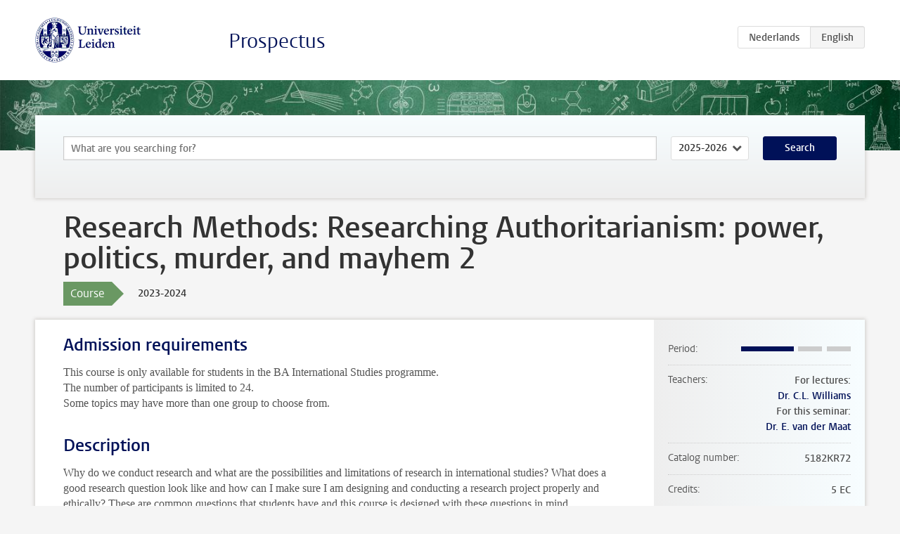

--- FILE ---
content_type: text/html; charset=UTF-8
request_url: https://studiegids.universiteitleiden.nl/en/courses/122296/research-methods-researching-authoritarianism-power-politics-murder-and-mayhem-2
body_size: 5566
content:
<!DOCTYPE html>
<html lang="en">
<head>
    <meta charset="utf-8">
    <meta name="viewport" content="width=device-width, initial-scale=1, maximum-scale=1">
    <meta http-equiv="X-UA-Compatible" content="IE=edge" />
    <title>Research Methods: Researching Authoritarianism: power, politics, murder, and mayhem 2, 2023-2024 - Prospectus - Universiteit Leiden</title>

    <!-- icons -->
    <link rel="shortcut icon" href="https://www.universiteitleiden.nl/design-1.0/assets/icons/favicon.ico" />
    <link rel="icon" type="image/png" sizes="32x32" href="https://www.universiteitleiden.nl/design-1.0/assets/icons/icon-32px.png" />
    <link rel="icon" type="image/png" sizes="96x96" href="https://www.universiteitleiden.nl/design-1.0/assets/icons/icon-96px.png" />
    <link rel="icon" type="image/png" sizes="195x195" href="https://www.universiteitleiden.nl/design-1.0/assets/icons/icon-195px.png" />

    <link rel="apple-touch-icon" href="https://www.universiteitleiden.nl/design-1.0/assets/icons/icon-120px.png" /> <!-- iPhone retina -->
    <link rel="apple-touch-icon" sizes="180x180" href="https://www.universiteitleiden.nl/design-1.0/assets/icons/icon-180px.png" /> <!-- iPhone 6 plus -->
    <link rel="apple-touch-icon" sizes="152x152" href="https://www.universiteitleiden.nl/design-1.0/assets/icons/icon-152px.png" /> <!-- iPad retina -->
    <link rel="apple-touch-icon" sizes="167x167" href="https://www.universiteitleiden.nl/design-1.0/assets/icons/icon-167px.png" /> <!-- iPad pro -->

    <link rel="stylesheet" href="https://www.universiteitleiden.nl/design-1.0/css/ul2common/screen.css">
    <link rel="stylesheet" href="/css/screen.css" />
</head>
<body class="prospectus course">
<script> document.body.className += ' js'; </script>


<div class="header-container">
    <header class="wrapper clearfix">
        <p class="logo">
            <a href="https://studiegids.universiteitleiden.nl/en">
                <img width="151" height="64" src="https://www.universiteitleiden.nl/design-1.0/assets/images/zegel.png" alt="Universiteit Leiden"/>
            </a>
        </p>
        <p class="site-name"><a href="https://studiegids.universiteitleiden.nl/en">Prospectus</a></p>
        <div class="language-btn-group">
                        <a href="https://studiegids.universiteitleiden.nl/courses/122296/research-methods-researching-authoritarianism-power-politics-murder-and-mayhem-2" class="btn">
                <abbr title="Nederlands">nl</abbr>
            </a>
                                <span class="btn active">
                <abbr title="English">en</abbr>
            </span>
            </div>    </header>
</div>

<div class="hero" data-bgset="/img/hero-435w.jpg 435w, /img/hero-786w.jpg 786w, /img/hero-1440w.jpg 1440w, /img/hero-2200w.jpg 2200w"></div>


    <div class="search-container">
    <form action="https://studiegids.universiteitleiden.nl/en/search" class="search-form wrapper">
        <input type="hidden" name="for" value="courses" />
        <div class="search">
            <!-- <label class="select">
    <span>Search for</span>
    <select name="for">
                    <option value="courses">Courses</option>
                    <option value="programmes">Programmes</option>
            </select>
</label> -->
            <label class="keywords no-label">
    <span>Keywords</span>
    <input type="search" name="q" value="" placeholder="What are you searching for?" autofocus autocomplete="off"/>
</label>            <label class="select no-label">
    <span>Academic year</span>
    <select name="edition">
                    <option>2026-2027</option>
                    <option selected>2025-2026</option>
                    <option>2024-2025</option>
                    <option>2023-2024</option>
                    <option>2022-2023</option>
                    <option>2021-2022</option>
                    <option>2020-2021</option>
                    <option>2019-2020</option>
                    <option>2018-2019</option>
                    <option>2017-2018</option>
                    <option>2016-2017</option>
                    <option>2015-2016</option>
                    <option>2014-2015</option>
                    <option>2013-2014</option>
                    <option>2012-2013</option>
                    <option>2011-2012</option>
                    <option>2010-2011</option>
            </select>
</label>            <button type="submit">Search</button>        </div>
    </form>
</div>



    <div class="main-container">
        <div class="wrapper summary">
            <article class="content">
                <h1>Research Methods: Researching Authoritarianism: power, politics, murder, and mayhem 2</h1>
                <div class="meta">
                    <div class="entity">
                        <span><b>Course</b></span>
                    </div>
                    <div class="edition">
                        <span>2023-2024</span>
                    </div>
                                    </div>
            </article>
        </div>
        <div class="wrapper main clearfix">

            <article class="content">
                <h2>Admission requirements</h2>

<p>This course is only available for students in the BA International Studies programme.<br>
The number of participants is limited to 24.<br>
Some topics may have more than one group to choose from.</p>


<h2>Description</h2>

<p>Why do we conduct research and what are the possibilities and limitations of research in international studies? What does a good research question look like and how can I make sure I am designing and conducting a research project properly and ethically? These are common questions that students have and this course is designed with these questions in mind.<br>
Understanding and conducting research are key components of the BA International Studies programme and this course introduces students to research methods within a specific theme. Building on skills gained in courses such as Academic Reading and Writing, the aim of this course is threefold: to provide a basic understanding of the philosophical assumptions and ethical principles of academic research; to equip students with key practical strategies and techniques for different types and processes of data collection, analysis, and interpretation; and to merge theory and practice by having students design, conduct, and write-up a small research project.<br>
The course utilises a combination of general lectures and seminars. The lectures are attended by all students and are broadly applicable to research in the humanities and social sciences. They are meant to provide an overview of academic research, the logic and limitations of qualitative and quantitative methods, and a brief introduction to the philosophy of science and research ethics. The seminars provide a focused engagement based upon the research expertise of the seminar leader. The seminar meetings are meant to assist students in designing a small research project and writing up the tentative results in a research report. While each seminar is unique, all students will be introduced to field specific research design issues, multiple data collection and analysis methods, operationalising research questions, and how to structure and write a research report.</p>

<h4>Theme of Seminar</h4>

<p>Many of the most violent authoritarian regimes are seemingly paranoid: Stalin is well known for his paranoia, the Khmer Rouge saw enemies everywhere, and Kim Jong Un had his exiled half brother assassinated in an elaborate ‘prank&#039;. But authoritarian elites do face very real insecurity. And they do face threats to their physical survival---particularly at the hand of other elites. It is lonely at the top. Even more so within authoritarian regimes, where institutional checks and balances are mostly weak and better viewed as equilibria than hard rules.</p>

<p>Research has shown that the insecurity at the top of authoritarian regimes drives authoritarian regimes to war and genocide. Today, we are witnessing a resurgence of insecure and violent authoritarianism: Putins intervention in the Ukraine; Kim Jong-un nuclear posturing; Mohammad Bin Salman’s intervention in Jemen; or Xi’s mass internment of Uyghurs.</p>

<p>The seminars provide a combination of qualitative research methods to examine the relationship between rivalry within authoritarian regimes and various forms of violence, such as war, civil war, and genocide. This is primarily a research methods seminar. We’ll specifically focus on research questions and research puzzles; theory an effective literature reviews; case selection cases for analysis and comparison; process tracing; historigraphy; qualitative data collection; and writing a research paper.</p>


<h2>Course objectives</h2>

<p>The purpose of this course is to prepare students to understand, design, and conduct academic research. After successfully completing the course students will:</p>

<ul>
<li><p>Understand the importance of academic research in acquiring knowledge and how this relates to the philosophy of science and the position of the researcher.</p></li>
<li><p>Be able to explain the logic and limitations of qualitative, quantitative, and mixed methods research.</p></li>
<li><p>Possess the practical skills necessary for designing research, conducting research, and writing up a research report.</p></li>
<li><p>Understand how to formulate and operationalise research questions, address issues in research ethics, collect different types of data, and learn how to analyse and interpret collected data.</p></li>
</ul>


<h2>Timetable</h2>

<p>The timetables are available through <a href="https://rooster.universiteitleiden.nl/schedule">My Timetable</a>.</p>


<h2>Mode of instruction</h2>

<h3>Lectures</h3>

<p>The <strong>three lectures</strong> will take place during weeks 36, 40, and 41.</p>

<h3>Seminars</h3>

<p>There are <strong>seven seminar sessions</strong> in this course (weeks 37, 38, 39, 42, 43, 45, and 49). Attending all seminar sessions is compulsory. If you are unable to attend a session, please inform your Tutorial-lecturer <strong>in advance</strong>. Being absent at more than two of the seminar sessions will result in a lowering of your Research Report grade (75% of the end grade) with 0,5 point for each session missed after the first two sessions.</p>


<h2>Assessment method</h2>

<h3>Assessment &amp; Weighing</h3>

<table>
<thead>
<tr>
  <th>Partial Grade</th>
  <th align="center">Weighing</th>
</tr>
</thead>
<tbody>
<tr>
  <td>Research Design</td>
  <td align="center">25%</td>
</tr>
<tr>
  <td>Research Report</td>
  <td align="center">75%</td>
</tr>
</tbody>
</table>

<h3>End Grade</h3>

<p>To successfully complete the course, please take note of the following:</p>

<ul>
<li><p>The End Grade of the course is established by determining the weighted average of the <em>Research Design</em> and <em>Research Report</em>.</p></li>
<li><p>Please note that if the <em>Research Report</em> is lower than 5.5, you will not pass the course, regardless of the <em>Research Design</em> grade.</p></li>
</ul>

<h3>Resit</h3>

<p>If the End Grade is insufficient (lower than a 6.0), or the <em>Research Report</em> is lower than 5.5, there is a possibility of retaking the 75% of the <em>Research Report</em>. <strong>No resit for the <em>Research Design</em> is possible</strong>.<br>
Please note that if the <em>Resit Report</em> grade is lower than 5.5, you will not pass the course, regardless of the <em>Research Design</em> grade.</p>

<p>Students who score an overall insufficient grade for the course, are allowed resubmit a reworked version of the Research Report. The deadline for resubmission is 10 working days after receiving the grade for the report and subsequent feedback. In case of resubmission of the report, the final grade for the report will be lowered as a consequence of the longer process of completion.</p>

<p>Students who fail to hand in their Research Report on or before the original deadline, but still within 5 working days of that deadline, will receive a grade and feedback on their report. This will be considered a first submission of the report, however, the grade will be lowered as a consequence of the longer process of completion.</p>

<p>Students who fail to hand in their Research Report on or before the original deadline, and also fail to hand in their report within 5 working days of that deadline, get 10 working days, counting from the original deadline, to hand in the first version of their report. However, this first version counts as a resubmitted report with consequential lowering of the grade, and there will be no option of handing in a reworked version based on feedback from the lecturer.</p>

<h3>Retaking a passing grade</h3>

<p>Retaking a passing grade is <strong>not possible</strong> for this course.</p>

<p>Please consult the <a href="https://www.organisatiegids.universiteitleiden.nl/en/regulations/humanities/oer/international-studies-ba">Course and Examination Regulations 2023 – 2024</a>.</p>

<h3>Exam review and feedback</h3>

<p>How and when an exam review will take place will be disclosed together with the publication of the exam results at the latest. If a student requests a review within 30 days after publication of the exam results, an exam review will have to be organised.</p>


<h2>Reading list</h2>

<p>To be announced.</p>


<h2>Registration</h2>

<p>Registration occurs via survey only. <strong>Registration opens 17 July 2023:</strong></p>

<p>1)    On <strong>17 July 2023</strong> you will receive a message with a link to the survey.<br>
2)    Indicate there which are your 5 preferred <em>Research Methods</em> courses, in order of preference.<br>
3)    Based on preferences indicated <strong>by 31 July 2023</strong> the Coordinator will assign you to one specific <em>Research Methods</em> course <strong>by 21 August 2023</strong>.<br>
4)    Students will then be enrolled for the specific groups by the Administration Office.<br>
5)    All students are required to enrol for their group in Brightspace to access all course information.</p>

<p>Students cannot register in uSis for the <em>Research Methods</em> courses, or be allowed into a <em>Research Methods</em> course in any other way.</p>


<h2>Contact</h2>

<ul>
<li><p>For substantive questions, contact the lecturer listed in the right information bar.</p></li>
<li><p>For questions about enrolment, admission, etc, contact the Education Administration Office: <a href="&#109;&#x61;&#105;&#x6c;&#116;&#x6f;&#58;&#x6f;&#115;&#x7a;&#45;&#x61;&#100;&#x6d;i&#110;&#x2d;&#116;&#x68;&#101;&#x68;&#97;&#x67;&#117;&#x65;&#64;&#x68;&#117;&#x6d;&#46;&#x6c;e&#105;&#x64;&#101;&#x6e;&#117;&#x6e;&#105;&#x76;&#46;&#x6e;&#108;">Student Affairs Office for BA International Studies</a></p></li>
</ul>


<h2>Remarks</h2>

<p><strong>The deadline for submission of the Research Report is Friday, 5 January 2024.</strong></p>

            </article>

            <aside>
                <dl>
                    <dt>Period</dt>
                    <dd class="has-block-lines"><div class="block-lines"><span class="block block-1 block-on"></span><span class="block block-2 block-on"></span><span class="block block-3 block-off"></span><span class="block block-4 block-off"></span></div></dd>
                                            <dt>Teachers</dt>
                        <dd>
                            <ul>
                                                                                                            <li>For lectures:</li>
                                                                                                                                                <li><a href="https://www.universiteitleiden.nl/en/staffmembers/corey-williams">Dr. C.L. Williams</a></li>
                                                                                                                                                <li>For this seminar:</li>
                                                                                                                                                <li><a href="https://www.universiteitleiden.nl/en/staffmembers/eelco-van-der-maat">Dr. E. van der Maat</a></li>
                                                                                                </ul>
                        </dd>
                                                            <dt>Catalog number</dt>
                    <dd>5182KR72</dd>
                                                            <dt>Credits</dt>
                    <dd>5 EC</dd>
                                                            <dt>Level</dt>
                    <dd>200</dd>
                                                            <dt>Location</dt>
                    <dd>The Hague</dd>
                                                            <dt>Language</dt>
                    <dd>English</dd>
                                                            <dt>Faculty</dt>
                    <dd>Humanities</dd>
                                                            <dt>Brightspace</dt>
                    <dd>Yes</dd>
                                    </dl>

                                    <h2>Part of</h2>
                    <ul class="link-list">
                                                    <li>
                                <a href="https://studiegids.universiteitleiden.nl/en/studies/9686/international-studies">
                                    <strong>International Studies</strong>
                                    <span class="meta">Bachelor</span>
                                </a>
                            </li>
                                            </ul>
                
                
                                <h2>Available as</h2>
                <dl>
                                            <dt>A la Carte</dt>
                        <dd>No</dd>
                                            <dt>Contract</dt>
                        <dd>No</dd>
                                            <dt>Elective choice</dt>
                        <dd>No</dd>
                                            <dt>Evening course</dt>
                        <dd>No</dd>
                                            <dt>Exchange / Study Abroad</dt>
                        <dd>No</dd>
                                            <dt>Honours Class</dt>
                        <dd>No</dd>
                                    </dl>
                
                                    <h2>Course load (140h)</h2>
                    <dl>
                                                    <dt class="depth-0">Lectures</dt>
                            <dd class="depth-0">
                                                                    20h
                                                            </dd>
                                                    <dt class="depth-1">Lecture</dt>
                            <dd class="depth-1">
                                                                    6h
                                                            </dd>
                                                    <dt class="depth-1">Tutorial</dt>
                            <dd class="depth-1">
                                                                    14h
                                                            </dd>
                                                    <dt class="depth-0">Practical work</dt>
                            <dd class="depth-0">
                                                                    12h
                                                            </dd>
                                                    <dt class="depth-0">Tutoring</dt>
                            <dd class="depth-0">
                                                                    0h
                                                            </dd>
                                                    <dt class="depth-0">Examination</dt>
                            <dd class="depth-0">
                                                                    50h
                                                            </dd>
                                                    <dt class="depth-1">Paper</dt>
                            <dd class="depth-1">
                                                                    50h
                                                            </dd>
                                                    <dt class="depth-1">Exam</dt>
                            <dd class="depth-1">
                                                                    0h
                                                            </dd>
                                                    <dt class="depth-1">Other examinations</dt>
                            <dd class="depth-1">
                                                                    0h
                                                            </dd>
                                                    <dt class="depth-0">Self-tuition</dt>
                            <dd class="depth-0">
                                                                    58h
                                                            </dd>
                                                    <dt class="depth-0">Other</dt>
                            <dd class="depth-0">
                                                                    0h
                                                            </dd>
                                            </dl>
                            </aside>

        </div>
    </div>


<div class="footer-container">
    <footer class="wrapper">
        <p><a href="https://www.student.universiteitleiden.nl/en">Student website</a> — <a href="https://www.organisatiegids.universiteitleiden.nl/en/regulations/general/privacy-statements">Privacy</a> — <a href="/en/contact">Contact</a></p>

    </footer>
</div>

<script async defer src="/js/ul2.js" data-main="/js/ul2common/main.js"></script>
<script async defer src="/js/prospectus.js"></script>

    <script async src="https://www.googletagmanager.com/gtag/js?id=UA-874564-27"></script>
    <script>
        window.dataLayer = window.dataLayer || [];
        function gtag(){dataLayer.push(arguments);}
        gtag('js', new Date());
        gtag('config', 'UA-874564-27', {'anonymize_ip':true});
    </script>

</body>
</html>
